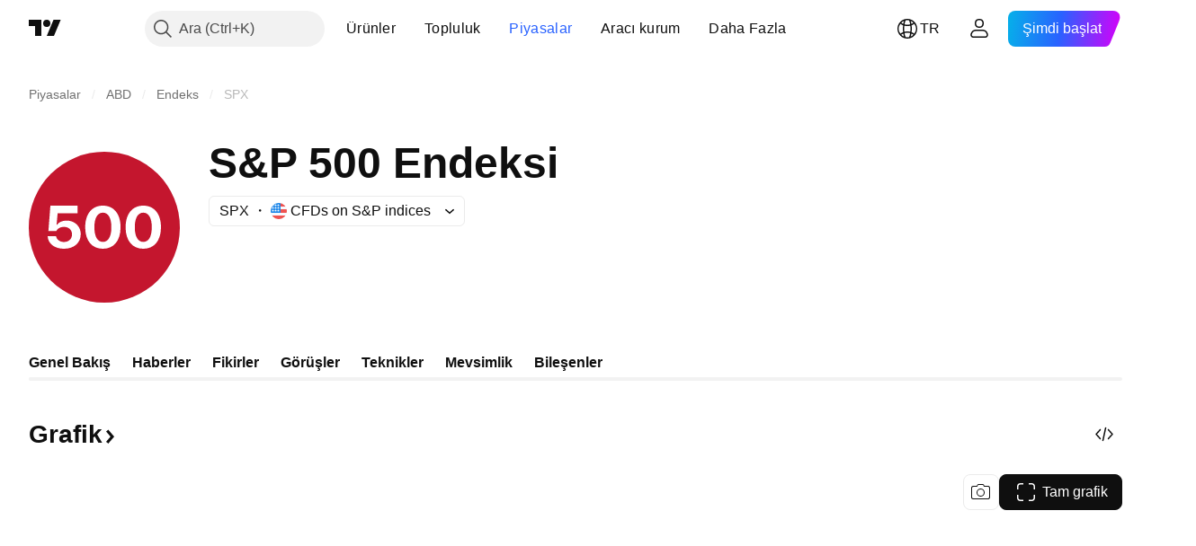

--- FILE ---
content_type: image/svg+xml
request_url: https://s3-symbol-logo.tradingview.com/broadcom.svg
body_size: 397
content:
<!-- by TradingView --><svg width="18" height="18" xmlns="http://www.w3.org/2000/svg"><path fill="#CC092F" d="M0 0h18v18H0z"/><path d="M13.411 11.356A5 5 0 019 14a5 5 0 01-4.418-2.656c.068-.029.136-.054.205-.075.201-.06.407-.062.606.005.176.058.334.158.49.257l.049.03c.324.204.691.435 1.158.435.693 0 1.179-.413 1.334-1.134.098-.458.307-1.507.473-2.345L9 8s.421 2.303.541 2.862c.155.72.642 1.134 1.334 1.134.467 0 .834-.23 1.158-.434l.049-.031c.156-.099.314-.199.49-.258a.996.996 0 01.606-.004c.079.023.157.054.233.087zm.32-.733a5.223 5.223 0 00-.217-.093c-.588-.234-1.127-.155-1.666.172l-.256.157-.004.002c-.25.157-.486.305-.713.305-.217 0-.432-.058-.522-.48a185.46 185.46 0 01-.62-3.148 22.007 22.007 0 01-.093-.545c-.036-.22-.064-.396-.093-.495-.089-.302-.251-.467-.481-.493 0 0-.037-.005-.066-.005-.03 0-.069.006-.069.006-.228.027-.39.191-.477.492-.03.1-.058.274-.094.495-.026.161-.056.347-.094.545-.15.799-.512 2.492-.653 3.149-.091.42-.305.48-.523.48-.227 0-.463-.149-.713-.306l-.004-.002c-.058-.037-.255-.157-.255-.157-.54-.327-1.079-.406-1.667-.172a5.116 5.116 0 00-.186.08 5 5 0 119.466.013z" fill="#fff"/></svg>

--- FILE ---
content_type: image/svg+xml
request_url: https://s3-symbol-logo.tradingview.com/berkshire-hathaway.svg
body_size: 441
content:
<!-- by TradingView --><svg width="18" height="18" xmlns="http://www.w3.org/2000/svg"><path fill="#2B3191" d="M0 0h18v18H0z"/><path d="M14.47 6.4c.106-.1.177-.167.46-.167H15V6h-2.824v.233h.071c.282 0 .353.067.459.167.106.1.176.3.176.567v1.7h-2.117V6.933c0-.266.07-.433.176-.533.106-.1.177-.167.459-.167h.07V6H8.648v.233h.07c.283 0 .354.067.46.167.105.1.176.3.176.567V11c0 .267-.07.433-.177.533-.105.1-.176.167-.458.167h-.071v.3h2.824v-.3H11.4c-.282 0-.353-.067-.459-.167-.106-.1-.176-.266-.176-.533V9h2.117v2c0 .267-.07.433-.176.533-.106.1-.177.167-.459.167h-.07v.3H15v-.3h-.07c-.283 0-.318-.067-.46-.167-.105-.1-.176-.266-.176-.533V6.967c0-.267.07-.467.177-.567zM7.553 9.133c-.247-.166-.494-.3-.812-.333.318-.133.318-.133.53-.233.458-.267.67-.634.67-1.067 0-.5-.353-.833-.67-1.067C6.953 6.2 6.424 6 5.647 6H3v.3h.07c.283 0 .354.033.46.133.105.134.176.3.176.567v4.033c0 .267-.07.434-.177.534-.105.1-.176.166-.458.166H3V12h2.752c.848 0 1.377-.167 1.836-.467.46-.3.706-.7.706-1.2s-.247-.933-.741-1.2zM5.118 6.9c0-.233.035-.367.106-.433a.49.49 0 01.423-.134c.282.034.53.2.67.367.142.2.248.5.248.9 0 .367-.106.633-.318.833-.212.167-.53.234-.953.234h-.176V6.9zm1.447 4.433c-.177.2-.46.334-.812.334h-.106c-.212 0-.388-.067-.459-.134-.035-.066-.07-.2-.07-.4V9h.211c.53 0 .918.133 1.13.367.247.233.388.566.388 1.033 0 .4-.106.733-.282.933z" fill="#fff"/></svg>

--- FILE ---
content_type: image/svg+xml
request_url: https://s3-symbol-logo.tradingview.com/indices/s-and-p-500--big.svg
body_size: 304
content:
<!-- by TradingView --><svg width="56" height="56" fill="none" xmlns="http://www.w3.org/2000/svg"><path fill="#C4162E" d="M0 0h56v56H0z"/><path d="M13.029 36c3.677 0 6.218-2.14 6.218-5.39v-.022c0-2.927-2.207-5.046-5.26-5.046-1.627 0-2.953.634-3.622 1.678H10.3l.39-4.368h7.429V20H8.014l-.735 9.383h2.93c.19-.323.446-.624.77-.86.545-.42 1.247-.657 2.072-.657 1.738 0 2.975 1.151 2.986 2.787v.021c0 1.657-1.236 2.82-2.997 2.82-1.55 0-2.675-.904-2.909-2.077l-.022-.076H7l.011.162C7.211 34.096 9.53 36 13.03 36ZM27.47 36c4.08 0 6.553-3.023 6.553-7.962v-.021c0-4.94-2.474-8.017-6.552-8.017-4.079 0-6.553 3.078-6.553 8.017v.021c0 4.94 2.474 7.962 6.553 7.962Zm0-2.539c-2.005 0-3.153-2.012-3.153-5.423v-.021c0-3.412 1.148-5.413 3.154-5.413 2.006 0 3.153 2.002 3.153 5.413v.021c0 3.411-1.147 5.423-3.153 5.423ZM42.448 36C46.526 36 49 32.977 49 28.038v-.021C49 23.076 46.526 20 42.448 20c-4.079 0-6.553 3.078-6.553 8.017v.021c0 4.94 2.474 7.962 6.553 7.962Zm0-2.539c-2.006 0-3.154-2.012-3.154-5.423v-.021c0-3.412 1.148-5.413 3.154-5.413 2.005 0 3.153 2.002 3.153 5.413v.021c0 3.411-1.148 5.423-3.153 5.423Z" fill="#fff"/></svg>

--- FILE ---
content_type: image/svg+xml
request_url: https://s3-symbol-logo.tradingview.com/microsoft.svg
body_size: -38
content:
<!-- by TradingView --><svg width="18" height="18" viewBox="0 0 18 18" xmlns="http://www.w3.org/2000/svg"><path fill="#F0F3FA" d="M0 0h18v18H0z"/><path fill="#F0502A" d="M5 5h4v4H5z"/><path fill="#82BA22" d="M9 5h4v4H9z"/><path fill="#FDB92C" d="M9 9h4v4H9z"/><path fill="#1CA7ED" d="M5 9h4v4H5z"/></svg>

--- FILE ---
content_type: image/svg+xml
request_url: https://s3-symbol-logo.tradingview.com/eli-lilly.svg
body_size: 382
content:
<!-- by TradingView --><svg width="18" height="18" xmlns="http://www.w3.org/2000/svg"><path fill="#ED1D24" d="M0 0h18v18H0z"/><path d="M6.54 12.018c-.301-.23-.769-.43-1.186-.43-.405 0-.664.175-.664.394 0 .25.314.36.666.36.427 0 .814-.125 1.185-.325zm3.506-2.96c.821-.287 1.599-.887 2.18-1.513.536-.58.965-1.268.965-1.61 0-.077-.05-.124-.116-.124-.247 0-.719.36-1.353 1.053-.494.54-1.07 1.277-1.676 2.195zM8.653 13c-.684 0-1.142-.256-1.498-.51a3.528 3.528 0 01-1.851.51C4.804 13 4 12.774 4 11.993c-.001-.63.601-1.056 1.407-1.056.686 0 1.346.315 1.76.642.394-.342.806-.82 1.293-1.496-.107.007-.211.01-.314.01-.932 0-1.71-.3-2.136-.824a1.516 1.516 0 01-.338-.975c0-1.415 1.638-2.513 3.07-2.675.096.235.18.415.267.63-1.415.18-2.594 1.093-2.594 1.987 0 .587.605 1.177 1.889 1.177.22 0 .44-.023.658-.056C10.095 7.65 11.832 5 13.327 5c.442 0 .673.293.673.686 0 .807-.636 1.675-1.05 2.129-.652.714-1.83 1.776-3.475 2.128-.64.971-1.165 1.615-1.692 2.08.32.188.618.303.975.303 1.055-.103 1.398-.737 1.398-.737s.344.411.425.634c-.534.434-1.114.777-1.928.777z" fill="#fff"/></svg>

--- FILE ---
content_type: application/javascript; charset=utf-8
request_url: https://static.tradingview.com/static/bundles/symbol_category_page_header.59e84a0e00fa7f21ef14.js
body_size: 292
content:
(self.webpackChunktradingview=self.webpackChunktradingview||[]).push([[22387],{690769:e=>{e.exports={}},991910:(e,r,a)=>{"use strict";var i=a(862360);a(690769);(0,i.initSymbolPageHeader)()}},e=>{e.O(0,[47026,26184,10648,62419,24840,52665,17066,83838,98177,4876,3391,50858,29847,24880,81951,22160,98614,22589,95626,88356,78820,30608,34700,17644,22969,66585,3004,78828,19465,17708,5193,51029,72543,15127,23170,41651,5084,90002,84434,25977,98777,4570,24377,44199,77348,8721,54688,81967,36921,13034,11389,7204,77196,12874,20541,22691,72834,6656,97406,51307,62560,4857,60733,94584,52294,56167,72373,68820,39394,28562,30331,45207,5347,90145,59334,91361,3691,79248,17675,48507,52255,32227,77507,22665,12886,22023,2373,62134,1620,68134,93243,42118,32378,29138,23298,91834,81015,70241,62142],(()=>{return r=991910,e(e.s=r);var r}));e.O()}]);

--- FILE ---
content_type: application/javascript; charset=utf-8
request_url: https://static.tradingview.com/static/bundles/tr.22589.11c41dbeaa9440298940.js
body_size: 4939
content:
(self.webpackChunktradingview=self.webpackChunktradingview||[]).push([[22589,19789,8105,22303,31530,57335,44963,74003,92814],{185119:e=>{e.exports=["Koyu"]},696870:e=>{e.exports=["Aydınlık"]},706475:e=>{e.exports=["g"]},557655:e=>{e.exports=["s"]},836883:e=>{e.exports=["d"]},649930:e=>{e.exports=["dk"]},477814:e=>{e.exports={en:["y"]}},923230:e=>{e.exports=["Cum"]},930961:e=>{e.exports=["Pzt"]},894748:e=>{e.exports=["Cmt"]},875005:e=>{e.exports=["Paz"]},392578:e=>{e.exports=["Çar"]},608765:e=>{e.exports=["Per"]},244254:e=>{e.exports=["Sal"]},102696:e=>{e.exports=["K"]},943253:e=>{e.exports=["Y"]},389923:e=>{e.exports=["D"]},746728:e=>{e.exports=["A"]},971060:e=>{e.exports=["Hcm"]},55569:e=>{e.exports=["Gün içi formül verileri mevcut değildir"]},970234:e=>{e.exports=["Veri yok"]},662789:e=>{e.exports=["Bu çözünürlük için veri yok"]},13132:e=>{e.exports={en:["May"]}},326715:e=>{e.exports=["%s sonra"]},318717:e=>{e.exports=["3A"]},189992:e=>{e.exports={en:["3Y"]}},27969:e=>{e.exports={en:["10Y"]}},333493:e=>{e.exports=["1A"]},207075:e=>{e.exports=["1G"]},189696:e=>{e.exports=["1H"]},186322:e=>{e.exports={en:["1Y"]}},745391:e=>{e.exports={en:["2Y"]}},558628:e=>{e.exports=["5G"]},772834:e=>{e.exports={en:["5Y"]}},869411:e=>{e.exports=["6A"]},777344:e=>{e.exports=["Cocos (Keeling) Adaları"]},882104:e=>{e.exports=["Kolombiya"]},84472:e=>{e.exports=["Komorlar"]},796825:e=>{e.exports=["Kongo"]},179502:e=>{e.exports=["Kongo (Demokratik Cumhuriyeti)"]},366326:e=>{e.exports=["Cook Adaları"]},153161:e=>{e.exports=["Kosta Rika"]},847135:e=>{e.exports=["Cayman Adaları"]},835641:e=>{e.exports=["Yeşil Burun Adaları"]},68997:e=>{e.exports=["Kamboçya"]},213250:e=>{e.exports=["Kamerun"]},588590:e=>{e.exports=["Kanada"]},907024:e=>{e.exports=["Orta Afrika Cumhuriyeti"]},556572:e=>{e.exports=["Çad"]},887583:e=>{e.exports=["Şili"]},192739:e=>{e.exports=["Christmas Adası"]},322929:e=>{e.exports=["Kriptoparalar"]},96747:e=>{e.exports=["Hırvatistan"]},909463:e=>{e.exports=["Küba"]},738609:e=>{e.exports=["Curocao"]},429420:e=>{e.exports={en:["Curaçao"]}},935415:e=>{e.exports=["Kıbrıs"]},243144:e=>{e.exports=["Çek"]},728962:e=>{e.exports=["Çek Cumhuriyeti"]},659645:e=>{e.exports=["Çekya"]},430952:e=>{e.exports=["Fildişi Sahili"]},61015:e=>{e.exports=["Amerikan Samoası"]},615493:e=>{e.exports=["Amerika"]},166557:e=>{e.exports=["Antarktika"]},817607:e=>{e.exports=["Antigua ve Barbuda"]},673791:e=>{e.exports={en:["Andorra"]}},512563:e=>{e.exports={en:["Angola"]}},372813:e=>{e.exports={en:["Anguilla"]}},803751:e=>{e.exports=["Aktif"]},641527:e=>{e.exports=["Afganistan"]},578163:e=>{e.exports=["Afrika"]},959086:e=>{e.exports=["Arnavutluk"]},856683:e=>{e.exports=["Cezayir"]},580066:e=>{e.exports=["Tümü"]},227072:e=>{e.exports=["Nis"]},528896:e=>{e.exports=["Nisan"]},100499:e=>{e.exports={en:["Aruba"]}},106226:e=>{e.exports=["Arjantin"]},533146:e=>{e.exports=["Ermenistan"]},360389:e=>{e.exports=["Asya"]},546450:e=>{e.exports=["Ağu"]},811081:e=>{e.exports=["Ağustos"]},722157:e=>{e.exports=["Avustralya"]},696600:e=>{e.exports=["Avusturya"]},692604:e=>{
e.exports=["Azerbaycan"]},682635:e=>{e.exports={en:["Botswana"]}},987629:e=>{e.exports=["Bouvet Adası"]},568977:e=>{e.exports=["Bolivya"]},717326:e=>{e.exports=["Bonaire, Sint Eustatius ve Saba"]},749972:e=>{e.exports=["Bosna Hersek"]},1096:e=>{e.exports=["Bahamalar"]},290594:e=>{e.exports=["Bahreyn"]},225040:e=>{e.exports=["Bangladeş"]},907853:e=>{e.exports={en:["Barbados"]}},58753:e=>{e.exports={en:["Belarus"]}},795521:e=>{e.exports=["Belçika"]},73958:e=>{e.exports={en:["Belize"]}},59986:e=>{e.exports={en:["Benin"]}},155340:e=>{e.exports={en:["Bermuda"]}},264708:e=>{e.exports=["Butan"]},384624:e=>{e.exports={en:["Bitcoin"]}},44542:e=>{e.exports={en:["Brunei"]}},497100:e=>{e.exports=["Brezilya"]},695239:e=>{e.exports=["Britanya Hint Okyanusu Toprakları"]},179027:e=>{e.exports=["İngiliz Virgin Adaları"]},734548:e=>{e.exports=["Bulgaristan"]},691063:e=>{e.exports={en:["Burkina Faso"]}},395606:e=>{e.exports={en:["Burundi"]}},226211:e=>{e.exports={en:["Gabon"]}},693370:e=>{e.exports=["Artanlar"]},952020:e=>{e.exports=["Gambiya"]},561381:e=>{e.exports=["Boşluk Artanlar"]},372367:e=>{e.exports=["Boşluk Azalanlar"]},43846:e=>{e.exports=["Gürcistan"]},403447:e=>{e.exports=["Almanya"]},573817:e=>{e.exports=["Gana"]},656047:e=>{e.exports=["Cebelitarık"]},1235:e=>{e.exports=["Grönland"]},327434:e=>{e.exports=["Yunanistan"]},881641:e=>{e.exports={en:["Grenada"]}},855033:e=>{e.exports={en:["Guyana"]}},473562:e=>{e.exports={en:["Guadeloupe"]}},567540:e=>{e.exports={en:["Guam"]}},961914:e=>{e.exports={en:["Guatemala"]}},681937:e=>{e.exports={en:["Guernsey"]}},317252:e=>{e.exports=["Gine"]},967090:e=>{e.exports=["Gine Bissau"]},224496:e=>{e.exports=["Dominika"]},213047:e=>{e.exports=["Dominik Cumhuriyeti"]},401369:e=>{e.exports=["Basit hesap sahipleri bu verileri göremez."]},532084:e=>{e.exports=["Ara"]},890082:e=>{e.exports=["Aralık"]},877527:e=>{e.exports=["Danimarka"]},44760:e=>{e.exports=["Cibuti"]},236580:e=>{e.exports=["Ekvador"]},324432:e=>{e.exports=["Mısır"]},561191:e=>{e.exports={en:["El Salvador"]}},161980:e=>{e.exports=["Ekvator Ginesi"]},429824:e=>{e.exports=["Eritre"]},57335:e=>{e.exports=["Hata"]},714153:e=>{e.exports=["Estonya"]},544127:e=>{e.exports=["Esvatini"]},634249:e=>{e.exports=["Etiyopya"]},546890:e=>{e.exports=["Avrupa"]},256596:e=>{e.exports=["Avrupa Birliği"]},442370:e=>{e.exports=["Foreks"]},455450:e=>{e.exports=["Falkland Adaları"]},357436:e=>{e.exports=["Falkland Adaları (Malvinas)"]},330249:e=>{e.exports=["Faroe Adaları"]},302507:e=>{e.exports=["Şub"]},581069:e=>{e.exports=["Şubat"]},883259:e=>{e.exports={en:["Fiji"]}},223442:e=>{e.exports=["Finlandiya"]},891160:e=>{e.exports=["Fransa"]},438361:e=>{e.exports=["Fransız Guyanası"]},886670:e=>{e.exports=["Fransız Polinezyası"]},366930:e=>{e.exports=["Fransız Güney Toprakları"]},922928:e=>{e.exports=["Cum"]},503570:e=>{e.exports=["Cuma"]},757671:e=>{e.exports=["Kosova"]},892613:e=>{e.exports=["Kazakistan"]},981233:e=>{e.exports={en:["Kenya"]}},184523:e=>{e.exports={en:["Kiribati"]}},76614:e=>{e.exports=["Kuveyt"]},35025:e=>{e.exports=["Kırgızistan"]},
99838:e=>{e.exports=["Vatikan"]},282792:e=>{e.exports={en:["Honduras"]}},357640:e=>{e.exports=["Hong Kong, Çin"]},887765:e=>{e.exports={en:["Haiti"]}},80508:e=>{e.exports=["Heard Adası ve McDonald Adaları"]},893317:e=>{e.exports=["Macaristan"]},719912:e=>{e.exports=["Hindistan"]},532355:e=>{e.exports=["Endonezya"]},217499:e=>{e.exports=["İzlanda"]},128295:e=>{e.exports=["Irak"]},501759:e=>{e.exports=["İrlanda"]},521579:e=>{e.exports={en:["Isle of Man"]}},368291:e=>{e.exports=["İsrail"]},35146:e=>{e.exports=["İtalya"]},75447:e=>{e.exports=["Ürdün"]},503861:e=>{e.exports=["Jamaika"]},562310:e=>{e.exports=["Oca"]},100200:e=>{e.exports=["Ocak"]},200186:e=>{e.exports=["Japonya"]},645271:e=>{e.exports={en:["Jersey"]}},853786:e=>{e.exports=["Tem"]},206608:e=>{e.exports=["Temmuz"]},800429:e=>{e.exports=["Haz"]},661487:e=>{e.exports=["Haziran"]},349693:e=>{e.exports={en:["Oman"]}},912179:e=>{e.exports=["Eki"]},137997:e=>{e.exports=["Ekim"]},668083:e=>{e.exports=["Verileri almak için giriş yapın veya kaydolun"]},366129:e=>{e.exports=["Azalanlar"]},262063:e=>{e.exports=["Letonya"]},185682:e=>{e.exports={en:["Laos"]}},516210:e=>{e.exports=["Lübnan"]},365317:e=>{e.exports={en:["Lesotho"]}},868380:e=>{e.exports=["Litvanya"]},710525:e=>{e.exports=["Liberya"]},301115:e=>{e.exports={en:["Libya"]}},813250:e=>{e.exports=["Lihtenştayn"]},681038:e=>{e.exports=["Lüksemburg"]},579468:e=>{e.exports=["Mozambik"]},150883:e=>{e.exports={en:["Moldova"]}},837150:e=>{e.exports=["Pzt"]},440019:e=>{e.exports=["Monako"]},770187:e=>{e.exports=["Moğolistan"]},419573:e=>{e.exports=["Pazartesi"]},641357:e=>{e.exports=["Karadağ"]},498609:e=>{e.exports={en:["Montserrat"]}},620088:e=>{e.exports=["Başka en çok işlem görenler"]},626363:e=>{e.exports=["Başka en çok Azalanlar"]},170366:e=>{e.exports=["Diğer Ençok Artanlar"]},224794:e=>{e.exports=["Fas"]},579706:e=>{e.exports=["Moritanya"]},635743:e=>{e.exports=["Maritus"]},125734:e=>{e.exports={en:["May"]}},213187:e=>{e.exports=["Mayotte adası"]},978374:e=>{e.exports={en:["Macao"]}},107872:e=>{e.exports=["Makao, Çin"]},739008:e=>{e.exports=["Makedonya"]},133712:e=>{e.exports=["Madagaskar"]},226207:e=>{e.exports=["Çin Anakarası"]},546923:e=>{e.exports=["Malavi"]},910613:e=>{e.exports=["Malezya"]},39656:e=>{e.exports=["Maldivler"]},365226:e=>{e.exports={en:["Mali"]}},638365:e=>{e.exports={en:["Malta"]}},92767:e=>{e.exports={en:["Mar"]}},193878:e=>{e.exports=["Mart"]},218866:e=>{e.exports=["Marshall Adaları"]},933381:e=>{e.exports=["Martinik"]},774951:e=>{e.exports=["Meksika"]},56829:e=>{e.exports=["Mikronezya (Federe Devletleri)"]},64614:e=>{e.exports=["Orta Doğu"]},9877:e=>{e.exports={en:["Myanmar"]}},653273:e=>{e.exports=["Burada henüz veri yok"]},526899:e=>{e.exports=["Kas"]},604607:e=>{e.exports=["Kasım"]},467891:e=>{e.exports=["Norfolk Adaları"]},723309:e=>{e.exports=["Norveç"]},163654:e=>{e.exports=["Kuzey Makedonya"]},201209:e=>{e.exports=["Kuzey Mariana Adaları"]},342666:e=>{e.exports={en:["Nauru"]}},12872:e=>{e.exports=["Namibya"]},376970:e=>{e.exports=["Hollanda"]},364389:e=>{
e.exports=["Yeni Kaledonya"]},866103:e=>{e.exports=["Yeni Zelanda"]},512503:e=>{e.exports={en:["Nepal"]}},304944:e=>{e.exports={en:["Niue"]}},227276:e=>{e.exports=["Nikaragua"]},966217:e=>{e.exports=["Nijer"]},591520:e=>{e.exports=["Nijerya"]},404421:e=>{e.exports=["SINT MAARTEN (DUTCH KISMI)"]},663647:e=>{e.exports=["Güney Afrika"]},826082:e=>{e.exports=["Güney Georgia ve Güney Sandwich Adaları"]},617661:e=>{e.exports=["Güney Korea"]},998037:e=>{e.exports=["Güney Sudan"]},761110:e=>{e.exports=["Solomon Adaları"]},34194:e=>{e.exports=["Somali"]},232273:e=>{e.exports=["Cmt"]},130348:e=>{e.exports=["Cumartesi"]},605991:e=>{e.exports=["Suudi Arabistan"]},19774:e=>{e.exports={en:["Saint Barthélemy"]}},714742:e=>{e.exports=["Saint Kitts ve Nevis"]},936924:e=>{e.exports=["Saint Helena, Ascension ve Tristan da Cunha"]},556268:e=>{e.exports={en:["Saint Lucia"]}},653833:e=>{e.exports=["Saint Martin (Fransız kısmı)"]},438490:e=>{e.exports=["Saint Pierre ve Miquelon"]},283190:e=>{e.exports=["Saint Vincent ve Grenadinler"]},552348:e=>{e.exports={en:["Samoa"]}},303407:e=>{e.exports={en:["San Marino"]}},890812:e=>{e.exports=["Sao Tome ve Principe"]},650985:e=>{e.exports=["Seyşeller"]},444125:e=>{e.exports={en:["Senegal"]}},806816:e=>{e.exports=["Eyl"]},632179:e=>{e.exports=["Eylül"]},428819:e=>{e.exports=["Sırbistan"]},28461:e=>{e.exports={en:["Sierra Leone"]}},977377:e=>{e.exports=["Singapur"]},145578:e=>{e.exports=["Sint Maarten (Hollanda kısmı)"]},742494:e=>{e.exports=["Slovakya"]},721687:e=>{e.exports=["Slovenya"]},174897:e=>{e.exports=["İspanya"]},308201:e=>{e.exports={en:["Sri Lanka"]}},18118:e=>{e.exports={en:["Sudan"]}},377493:e=>{e.exports=["Paz"]},661480:e=>{e.exports=["Pazar"]},729068:e=>{e.exports=["Surinam"]},562457:e=>{e.exports=["Svalbard ve Jan Mayen"]},73412:e=>{e.exports=["İsveç"]},508058:e=>{e.exports=["İsviçre"]},717325:e=>{e.exports=["Suriye"]},15112:e=>{e.exports=["Polonya"]},958902:e=>{e.exports=["Portekiz"]},847081:e=>{e.exports=["Pasifik"]},917892:e=>{e.exports={en:["Pakistan"]}},399553:e=>{e.exports={en:["Palau"]}},997622:e=>{e.exports=["Filistin Devleti"]},614586:e=>{e.exports={en:["Panama"]}},639272:e=>{e.exports=["Papua Yeni Gine"]},449486:e=>{e.exports=["Paraguay Cumhuriyeti"]},325009:e=>{e.exports=["En çok Artanlar"]},183632:e=>{e.exports=["En çok Düşenler"]},175624:e=>{e.exports=["Yüzde Boşluk Artanlar"]},534902:e=>{e.exports=["Yüzde Boşluk Azalanlar"]},789027:e=>{e.exports=["Yüzde Aralık Artanlar"]},127758:e=>{e.exports=["Yüzde Aralık Azalanlar"]},184677:e=>{e.exports={en:["Peru"]}},728919:e=>{e.exports=["Filipinler"]},292752:e=>{e.exports=["Pitcairn Adaları"]},162916:e=>{e.exports=["Porto Riko"]},914568:e=>{e.exports=["Ç1"]},913534:e=>{e.exports=["Ç2"]},914530:e=>{e.exports=["Ç3"]},903762:e=>{e.exports=["Ç4"]},328756:e=>{e.exports=["Katar"]},700102:e=>{e.exports=["Romanya"]},859546:e=>{e.exports=["Rusya"]},115446:e=>{e.exports=["Rusya Federasyonu"]},260044:e=>{e.exports=["Ruanda"]},907816:e=>{e.exports={en:["Réunion"]}},238925:e=>{e.exports=["Dünya çapında"]},57056:e=>{
e.exports=["Wallis ve Futuna"]},711532:e=>{e.exports=["Çar"]},894226:e=>{e.exports=["Çarşamba"]},75648:e=>{e.exports=["Batı Sahra"]},631945:e=>{e.exports={en:["Togo"]}},298549:e=>{e.exports={en:["Tokelau"]}},435125:e=>{e.exports={en:["Tonga"]}},470947:e=>{e.exports=["Tayvan, Çin"]},434058:e=>{e.exports=["Tacikistan"]},635623:e=>{e.exports=["Tanzanya"]},771388:e=>{e.exports=["Per"]},879137:e=>{e.exports=["Perşembe"]},215786:e=>{e.exports=["Tayland"]},847228:e=>{e.exports=["Bu Hafta"]},33749:e=>{e.exports=["Maalesef bu borsanın verileri widgete eklenemez"]},367129:e=>{e.exports={en:["Timor-Leste"]}},390103:e=>{e.exports=["Trinidad ve Tobago"]},747680:e=>{e.exports={en:["Tuvalu"]}},811916:e=>{e.exports=["Sal"]},682160:e=>{e.exports=["Salı"]},420349:e=>{e.exports=["Tunus"]},650800:e=>{e.exports=["Türkmenistan"]},929826:e=>{e.exports=["Türkiye"]},606372:e=>{e.exports=["Turks ve Caicos Adaları"]},2120:e=>{e.exports=["ABD Virgin Adaları"]},879479:e=>{e.exports=["BAE"]},564554:e=>{e.exports=["İngiltere"]},119641:e=>{e.exports=["ABD Borsaları"]},232240:e=>{e.exports=["ABD"]},770695:e=>{e.exports=["Birleşik Arap Emirlikleri"]},460411:e=>{e.exports=["Birleşik Krallık"]},415459:e=>{e.exports=["Birleşik Devletler"]},266635:e=>{e.exports=["Amerika Birleşik Devletleri Küçük Dış Adaları"]},87849:e=>{e.exports={en:["Uganda"]}},364971:e=>{e.exports=["Ukrayna"]},931315:e=>{e.exports={en:["Uruguay"]}},552979:e=>{e.exports=["Özbekistan"]},724598:e=>{e.exports=["En çok İşlem Görenler"]},105598:e=>{e.exports={en:["Vanuatu"]}},250614:e=>{e.exports={en:["Venezuela"]}},403944:e=>{e.exports={en:["Vietnam"]}},960580:e=>{e.exports=["Virgin Adaları (İngiliz)"]},914315:e=>{e.exports=["Virgin Adaları (ABD)"]},168881:e=>{e.exports=["Bu sene"]},251478:e=>{e.exports=["Güncel yıl"]},510588:e=>{e.exports={en:["Yemen"]}},652361:e=>{e.exports=["Zambiya"]},42386:e=>{e.exports=["Zimbabve"]},403823:e=>{e.exports=["bir yıl"]},426940:e=>{e.exports=["bir gün"]},2046:e=>{e.exports=["bir ay"]},105756:e=>{e.exports=["bir saat"]},464017:e=>{e.exports=["şimdi"]},71460:e=>{e.exports=["{dayName} {dayTime} {specialSymbolOpen}saatiyle {specialSymbolClose}"]},632811:e=>{e.exports=["{dayName} {dayTime} {specialSymbolOpen}saatiyle {specialSymbolClose}{specialSymbolOpen} Kapanış{specialSymbolClose}"]},689399:e=>{e.exports=["{specialSymbolOpen}Bugün {specialSymbolClose} {dayTime} saatiyle"]},534437:e=>{e.exports=["{specialSymbolOpen}Yarın {specialSymbolClose} {dayTime} saatiyle"]},285799:e=>{e.exports=["{specialSymbolOpen}Dün {specialSymbolClose} {dayTime} saatiyle"]},831928:e=>{e.exports=["Aland Adaları"]},817856:e=>{e.exports=["%d saat","%d saat"]},515185:e=>{e.exports=["%d ay","%d ay"]},584890:e=>{e.exports=["%d dakika","%d dakika"]},909806:e=>{e.exports=["%d yıl","%d yıl"]},862368:e=>{e.exports=["{str} gün","{str} gün"]},664963:e=>{e.exports=["{str} saat","{str} saat"]},520062:e=>{e.exports=["{str} ay","{str} ay"]},805926:e=>{e.exports=["{str} dakika","{str} dakika"]},149306:e=>{e.exports=["{str} hafta","{str} hafta"]},791549:e=>{e.exports=["{str} yıl","{str} yıl"]}}]);